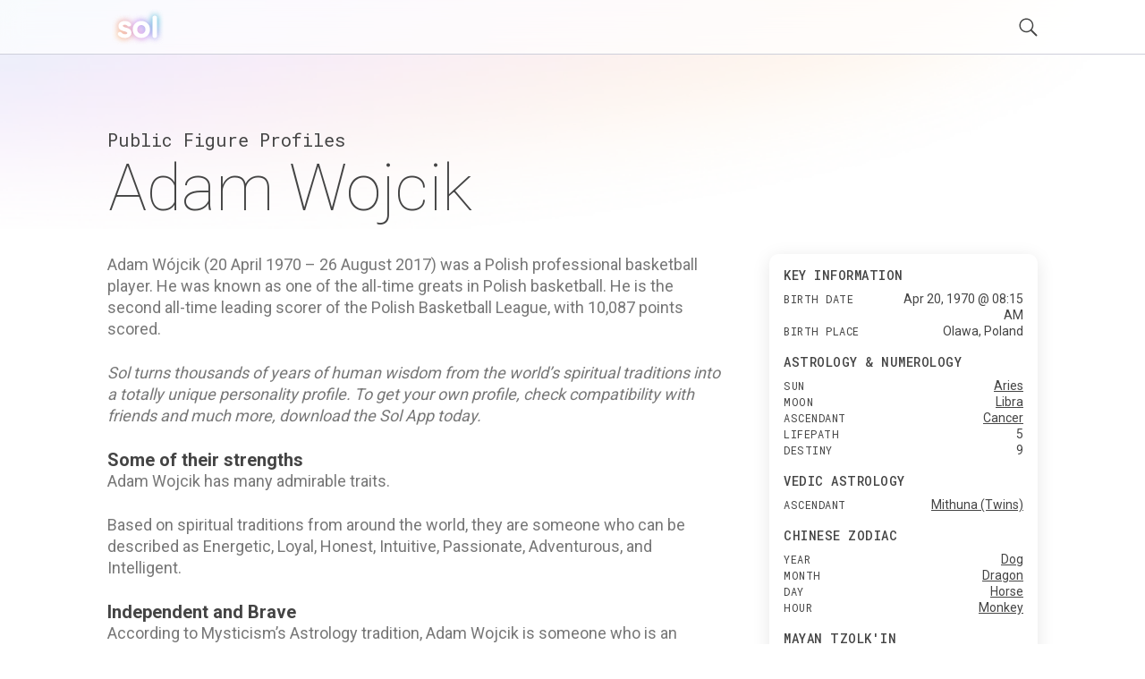

--- FILE ---
content_type: text/html; charset=utf-8
request_url: https://getsol.app/profile/Adam-Wojcik-1970
body_size: 18262
content:
<!DOCTYPE html><html lang="en"><head><meta charSet="utf-8"/><meta name="robots" content="index,follow"/><meta name="description" content="Discover the astrology and personality profile of Adam Wojcik. Explore what spiritual traditions from all over the world reveal about their personality"/><meta name="twitter:card" content="summary"/><meta name="twitter:site" content="getsol.app"/><meta name="twitter:creator" content="@the_sol_app"/><meta property="og:title" content="Astrology and Spiritual Profile for Adam Wojcik"/><meta property="og:description" content="Discover the astrology and personality profile of Adam Wojcik. Explore what spiritual traditions from all over the world reveal about their personality"/><meta property="og:image" content="https://assets.getsol.app/og-image.jpg"/><meta property="og:image:alt" content="Astrology and Spiritual Profile for Adam Wojcik"/><meta property="og:image:width" content="1200"/><meta property="og:image:height" content="630"/><meta property="og:site_name" content="getsol.app"/><title>Adam Wojcik (1970) Profile | Sol</title><script type="application/ld+json">{"@context":"https://schema.org","@type":"Person","name":"Adam Wojcik","birthDate":"1970-04-20","description":"Adam Wójcik (20 April 1970 – 26 August 2017) was a Polish professional basketball player. He was known as one of the all-time greats in Polish basketball. He is the second all-time leading scorer of the Polish Basketball League, with 10,087 points scored.","url":"https://getsol.app/profile/Adam-Wojcik-1970","image":{"@type":"ImageObject","width":512,"height":512}}</script><meta name="viewport" content="width=device-width, initial-scale=1, maximum-scale=5" user-scalable="no"/><meta name="next-head-count" content="16"/><link rel="preload" href="/_next/static/css/552db84ea09ce151.css" as="style"/><link rel="stylesheet" href="/_next/static/css/552db84ea09ce151.css" data-n-g=""/><link rel="preload" href="/_next/static/css/c49ea44ddcb26f2f.css" as="style"/><link rel="stylesheet" href="/_next/static/css/c49ea44ddcb26f2f.css" data-n-p=""/><noscript data-n-css=""></noscript><script defer="" nomodule="" src="/_next/static/chunks/polyfills-42372ed130431b0a.js"></script><script src="/_next/static/chunks/webpack-e3949d5e2d381242.js" defer=""></script><script src="/_next/static/chunks/framework-840cff9d6bb95703.js" defer=""></script><script src="/_next/static/chunks/main-5459910e9018bf45.js" defer=""></script><script src="/_next/static/chunks/pages/_app-47f8c1f6ec708030.js" defer=""></script><script src="/_next/static/chunks/ce3a710f-9108085777657d73.js" defer=""></script><script src="/_next/static/chunks/5952-71091d1eddd255ce.js" defer=""></script><script src="/_next/static/chunks/3367-0b3b0b106a6cdf64.js" defer=""></script><script src="/_next/static/chunks/1835-6024db7b94795ef6.js" defer=""></script><script src="/_next/static/chunks/pages/profile/%5B...id%5D-23f81396ffe98082.js" defer=""></script><script src="/_next/static/cDYESb8TE6AhsDY1lm5zT/_buildManifest.js" defer=""></script><script src="/_next/static/cDYESb8TE6AhsDY1lm5zT/_ssgManifest.js" defer=""></script></head><body><div id="__next"><div class="wrapper "><header class="header  "><div class="shell"><div class="header__inner"><a class="logo" href="/"><img alt="logo" loading="lazy" decoding="async" data-nimg="fill" style="position:absolute;height:100%;width:100%;left:0;top:0;right:0;bottom:0;color:transparent" src="/logo.svg"/></a><div class="header__right"><button class="header__search-btn"><img alt="search" loading="lazy" width="21" height="21" decoding="async" data-nimg="1" style="color:transparent" src="/search.svg"/></button><button class="header__menu-btn"><img alt="menu" loading="lazy" width="30" height="30" decoding="async" data-nimg="1" style="color:transparent" src="/menu.svg"/></button></div></div></div></header><div class="main"><div class="shell"><div class="main__head"><h2 class="page-subtitle">Public Figure Profiles</h2><h1 class="page-title">Adam Wojcik</h1></div><div class="main__body"><div class="widget widget-ad widget"></div><div class="content"><div class=""><p>Adam Wójcik (20 April 1970 – 26 August 2017) was a Polish professional basketball player. He was known as one of the all-time greats in Polish basketball. He is the second all-time leading scorer of the Polish Basketball League, with 10,087 points scored.</p>
<p class="sol-content__subtitle">Sol turns thousands of years of human wisdom from the world’s spiritual traditions into a totally unique personality profile. To get your own profile, check compatibility with friends and much more, download the Sol App today. </p><h2>Some of their strengths</h2>
<p>Adam Wojcik has many admirable traits.</p>
<p>Based on spiritual traditions from around the world, they are someone who can be described as Energetic, Loyal, Honest, Intuitive, Passionate, Adventurous, and Intelligent.</p>
<h2>Independent and Brave</h2>
<p>According to Mysticism’s Astrology tradition, Adam Wojcik is someone who is an independent, brave, and honest person who approaches life with energy, intuition, passion, and generosity. A person who is ambitious and motivated.</p>
<h2>Active and Precise</h2>
<p>Based on Daoism’s Ba-Zi or ‘Chinese Zodiac’ tradition, people who know Adam Wojcik well know them as someone who can be tough, active, and sharp, like a sword.</p>
<h2>Inventive and Clever</h2>
<p>According to Hinduism’s Jyotisha or ‘Vedic Astrology’ tradition, many would also describe Adam Wojcik as someone who is flexible, intelligent, and quick-witted.</p>
<p>A person who likes to be creative, and to be recognized for their artistic talents. Who possesses intelligence, mental discipline, and ambition, and who does well in relationships and partnerships.</p>
<h2>Intelligent and Leadership-oriented</h2>
<p>Based on the Mayan Tzolk’in or ‘Mayan Astrology’ tradition, Adam Wojcik is someone who is able to see things that others don't, and who can be an effective guide or mentor to others.</p>
<p>They are also someone who is curious, dynamic, and positive, and who enjoys inspiring and communicating with other people.</p>
<h2>Independent and Dynamic</h2>
<p>According to Judaism’s Kabbalah tradition, Adam Wojcik tends to be someone who is independent, dynamic, and courageous. Who can be positive, energetic, self-reliant, and adventurous, and who can make friends easily.</p>
<h2>Some of Adam Wojcik's challenges</h2>
<p>While Adam Wojcik has many strengths, nobody is perfect. They also have some challenging traits they need to manage.</p>
<p>For example, Adam Wojcik can be Short-tempered, Impulsive, Hesitant, Narcissistic, Emotional, Standoffish, and Unfocused.</p>
<h2>Short-tempered and Impulsive</h2>
<p>One of Adam Wojcik's key challenges is that they are someone who can come across as short-tempered and impulsive.</p>
<p>Adam Wojcik must also exercise caution as they can be excessive and unrealistic.</p>
<h2>Unfocused and Indecisive</h2>
<p>Adam Wojcik is someone who can be scattered, restless, and insensitive, be distracted by fluctuating professional interests, be a workaholic, and who can be arrogant and have difficulty accepting advice.</p>
<h2>Aggressive and Domineering</h2>
<p>Finally, Adam Wojcik also can be aggressive, impatient, impulsive, and short-tempered.</p>
</div></div><div class="sidebar"><div class="widgets"><div class="widget widget-quickfacts"><div class="widget__head"><h6 class="widget__title">Key Information</h6></div><div class="widget__body"><dl><dt>Birth Date</dt><dd>Apr 20, 1970 @ 08:15 AM </dd><dt>Birth Place</dt><dd>Olawa, Poland</dd></dl></div><div class="widget__head"><h6 class="widget__title">Astrology & Numerology</h6></div><div class="widget__body"><dl><dt>sun</dt><dd><a href="/traditions/mysticism/aries">Aries</a></dd><dt>moon</dt><dd><a href="/traditions/mysticism/libra">Libra</a></dd><dt>ascendant</dt><dd><a href="/traditions/mysticism/cancer">Cancer</a></dd><dt>lifepath</dt><dd>5</dd><dt>destiny</dt><dd>9</dd></dl></div><div class="widget__head"><h6 class="widget__title">Vedic Astrology</h6></div><div class="widget__body"><dl><dt>ascendant</dt><dd><a href="/traditions/hinduism/mithunatwins">Mithuna (Twins)</a></dd></dl></div><div class="widget__head"><h6 class="widget__title">Chinese Zodiac</h6></div><div class="widget__body"><dl><dt>year</dt><dd><a href="/traditions/daoism/dog">Dog</a></dd><dt>month</dt><dd><a href="/traditions/daoism/dragon">Dragon</a></dd><dt>day</dt><dd><a href="/traditions/daoism/horse">Horse</a></dd><dt>hour</dt><dd><a href="/traditions/daoism/monkey">Monkey</a></dd></dl></div><div class="widget__head"><h6 class="widget__title">Mayan Tzolk'in</h6></div><div class="widget__body"><dl><dt>month</dt><dd>Dog (Ok)</dd><dt>day</dt><dd><a href="/traditions/mayantradition/jaguarix">Jaguar (Ix)</a></dd></dl></div><div class="widget__head"><h6 class="widget__title">Kabbalah & Gematria</h6></div><div class="widget__body"><dl><dt>path</dt><dd><a href="/traditions/judaism/hethepathofcivilization">He (The Path of Civilization)</a></dd></dl></div></div><div class="widget widget-subscribe"><div id="subscribe"></div><div class="widget__head"><h6 class="widget__title">Get the Sol App Now</h6></div><div class="widget__body"><p>Download the Sol app now, and start living a more purposeful, happier, and healthier life.</p><div class="widget__btns"><a href="https://apps.apple.com/us/app/sol-find-your-inner-light/id1474958416"><img alt="ios" loading="lazy" width="119" height="40" decoding="async" data-nimg="1" style="color:transparent" src="/ios-download.svg"/></a><a href="https://play.google.com/store/apps/details?id=sol.technologies"><img alt="android" loading="lazy" width="136" height="38" decoding="async" data-nimg="1" style="color:transparent" src="/android-download.svg"/></a></div></div></div><div class="widget widget-ad widget"></div></div></div></div><div class="main__foot"><div class="section-callout"><div class="section__inner"><div class="section__content"><h2>Feel Better. Live with Purpose</h2><p>Sol connects you with activities and community that aligns with your feelings, personality, and core values, so you can live a more purposeful, happier, and healthier life.</p><div class="section__btns"><a href="https://apps.apple.com/us/app/sol-find-your-inner-light/id1474958416"><img alt="ios" loading="lazy" width="119" height="40" decoding="async" data-nimg="1" style="color:transparent" src="/ios-download.svg"/></a><a href="https://play.google.com/store/apps/details?id=sol.technologies"><img alt="android" loading="lazy" width="136" height="38" decoding="async" data-nimg="1" style="color:transparent" src="/android-download.svg"/></a></div></div><div class="section__aside"><img alt="cards" loading="lazy" width="600" height="300" decoding="async" data-nimg="1" style="color:transparent" srcSet="/_next/image?url=%2Fdownload_banner.png&amp;w=640&amp;q=75 1x, /_next/image?url=%2Fdownload_banner.png&amp;w=1200&amp;q=75 2x" src="/_next/image?url=%2Fdownload_banner.png&amp;w=1200&amp;q=75"/></div></div></div><div class="section-menus section-menus--events"><h2>Discover more Public Figures</h2><div class="section__inner"><nav class="menu-items"><ul><li><a href="/profile/Duke-of-Galliera-%C3%81lvaro-of-Orleans-1910">Duke of Galliera Álvaro of Orleans</a></li><li><a href="/profile/Emil-Z%C3%A1topek-1922">Emil Zátopek</a></li><li><a href="/profile/Henryk-Zygalski-1908">Henryk Zygalski</a></li><li><a href="/profile/Arnold-Zweig-1877">Arnold Zweig</a></li><li><a href="/profile/Stefan-Zweig-1881">Stefan Zweig</a></li><li><a href="/profile/Vera-Zorina-1917">Vera Zorina</a></li><li><a href="/profile/Heinrich-Zschokke-1771">Heinrich Zschokke</a></li><li><a href="/profile/Fred-Zinnemann-1907">Fred Zinnemann</a></li><li><a href="/profile/Marta-Zmuda-Trzebiatowska-1984">Marta Zmuda Trzebiatowska</a></li><li><a href="/profile/Nicolaus-Zinzendorf-1700">Nicolaus Zinzendorf</a></li><li><a href="/profile/Marion-Anthony-Zioncheck-1900">Marion Anthony Zioncheck</a></li><li><a href="/profile/Erich-Ziegel-1876">Erich Ziegel</a></li><li><a href="/profile/Mira-Zimi%C5%84ska-1901">Mira Zimińska</a></li><li><a href="/profile/Krystian-Zimerman-1956">Krystian Zimerman</a></li><li><a href="/profile/Clara-Zetkin-1857">Clara Zetkin</a></li><li><a href="/profile/Helmut-Zilk-1927">Helmut Zilk</a></li><li><a href="/profile/Heinrich-Zille-1858">Heinrich Zille</a></li><li><a href="/profile/George-Zidek-1973">George Zidek</a></li><li><a href="/profile/Karl-Zerbe-1903">Karl Zerbe</a></li><li><a href="/profile/Aleksander-Zelwerowicz-1877">Aleksander Zelwerowicz</a></li></ul></nav><nav class="menu-items"><ul><li><a href="/profile/Stefan-Zeromski-1864">Stefan Zeromski</a></li><li><a href="/profile/Carl-Zeiss-1816">Carl Zeiss</a></li><li><a href="/profile/Hans-Zehrer-1899">Hans Zehrer</a></li><li><a href="/profile/Waldemar-von-Zedtwitz-1896">Waldemar von Zedtwitz</a></li><li><a href="/profile/Emil-Zegadlowicz-1888">Emil Zegadlowicz</a></li><li><a href="/profile/Josef-Zawadzki-1886">Josef Zawadzki</a></li><li><a href="/profile/L.L.-Zamenhof-1859">L.L. Zamenhof</a></li><li><a href="/profile/Arnold-Zadikow-1884">Arnold Zadikow</a></li><li><a href="/profile/Jan-Zabinski-1897">Jan Zabinski</a></li><li><a href="/profile/Nathan-Zach-1930">Nathan Zach</a></li><li><a href="/profile/Peter-Zadek-1926">Peter Zadek</a></li><li><a href="/profile/Jan-Zajic-1950">Jan Zajic</a></li><li><a href="/profile/Yva-1900">Yva</a></li><li><a href="/profile/Aleksander-Bozydar-Zabczynski-1900">Aleksander Bozydar Zabczynski</a></li><li><a href="/profile/Konrad-W%C3%B6lki-1904">Konrad Wölki</a></li><li><a href="/profile/Stefan-Wyszynski-1901">Stefan Wyszynski</a></li><li><a href="/profile/Mandy-W%C3%B6tzel-1973">Mandy Wötzel</a></li><li><a href="/profile/Emmy-Wyda-1876">Emmy Wyda</a></li><li><a href="/profile/Leon-Wyczolkowski-1852">Leon Wyczolkowski</a></li><li><a href="/profile/Conchita-Wurst-1988">Conchita Wurst</a></li></ul></nav><nav class="menu-items"><ul><li><a href="/profile/Alice-Wosikowski-1886">Alice Wosikowski</a></li><li><a href="/profile/Klaus-Wowereit-1953">Klaus Wowereit</a></li><li><a href="/profile/Caroline-von-Wolzogen-1763">Caroline von Wolzogen</a></li><li><a href="/profile/Gert-Heinrich-Wollheim-1894">Gert Heinrich Wollheim</a></li><li><a href="/profile/Bruno-Wolke-1904">Bruno Wolke</a></li><li><a href="/profile/Stefan-Wolpe-1902">Stefan Wolpe</a></li><li><a href="/profile/Marcin-Wolski-1947">Marcin Wolski</a></li><li><a href="/profile/Christian-Wolff-1679">Christian Wolff</a></li><li><a href="/profile/Rafal-Wojaczek-1945">Rafal Wojaczek</a></li><li><a href="/profile/Staniskaw-Wojciechowski-1869">Staniskaw Wojciechowski</a></li><li><a href="/profile/Martyna-Wojciechowska-1974">Martyna Wojciechowska</a></li><li><a href="/profile/Adam-Wojcik-1970">Adam Wojcik</a></li><li><a href="/profile/Friedrich-August-Wolf-1759">Friedrich August Wolf</a></li><li><a href="/profile/Joseph-Wittig-1879">Joseph Wittig</a></li><li><a href="/profile/Georg-Wittig-1897">Georg Wittig</a></li><li><a href="/profile/King-of-Poland-Wladyslaw-III-1424">King of Poland Wladyslaw III</a></li><li><a href="/profile/Krzysztof-Wlodarczyk-1981">Krzysztof Wlodarczyk</a></li><li><a href="/profile/Agnieszka-Wlodarczyk-1980">Agnieszka Wlodarczyk</a></li><li><a href="/profile/Michal-Witkowski-1975">Michal Witkowski</a></li><li><a href="/profile/Stanislaw-Ignacy-Witkiewicz-1885">Stanislaw Ignacy Witkiewicz</a></li></ul></nav><nav class="menu-items"><ul><li><a href="/profile/Karl-Wlaschek-1917">Karl Wlaschek</a></li><li><a href="/profile/Karl-Witte-1800">Karl Witte</a></li><li><a href="/profile/Ludwig-Wittgenstein-1889">Ludwig Wittgenstein</a></li><li><a href="/profile/Wilhelm-Wirth-1876">Wilhelm Wirth</a></li><li><a href="/profile/Adolf-Windaus-1876">Adolf Windaus</a></li><li><a href="/profile/Johann-Joachim-Winckelmann-1717">Johann Joachim Winckelmann</a></li><li><a href="/profile/Hans-Wilsdorf-1881">Hans Wilsdorf</a></li><li><a href="/profile/Hans-Wilhelm-1904">Hans Wilhelm</a></li><li><a href="/profile/Grand-Duke-of-Saxe_Weimar_Eisenach-Wilhelm-Ernst-1876">Grand Duke of Saxe-Weimar-Eisenach Wilhelm Ernst</a></li><li><a href="/profile/Princess-of-Orange-Wilhelmine-of-Prussia-1751">Princess of Orange Wilhelmine of Prussia</a></li><li><a href="/profile/Archduke-of-Austria-Wilhelm-Franz-1827">Archduke of Austria Wilhelm Franz</a></li><li><a href="/profile/Duke-of-Mecklenburg_Schwerin-Wilhelm-1827">Duke of Mecklenburg-Schwerin Wilhelm</a></li><li><a href="/profile/Queen-of-the-Netherlands-Wilhelmine-of-Prussia-1774">Queen of the Netherlands Wilhelmine of Prussia</a></li><li><a href="/profile/Duke-of-Saxe_Weimar-Wilhelm-Ernst-1662">Duke of Saxe-Weimar Wilhelm Ernst</a></li><li><a href="/profile/Margravine-of-Brandenburg-Wilhelmine-of-Prussia-1709">Margravine of Brandenburg Wilhelmine of Prussia</a></li><li><a href="/profile/Count-of-Schwarzburg_Frankenhausen-Wilhelm-I-1534">Count of Schwarzburg-Frankenhausen Wilhelm I</a></li><li><a href="/profile/Duke-of-Saxe_Weimar-Wilhelm-1598">Duke of Saxe-Weimar Wilhelm</a></li><li><a href="/profile/Countess-von-Lichtenau-Wilhelmine-1753">Countess von Lichtenau Wilhelmine</a></li><li><a href="/profile/Duke-of-Bavaria-Wilhelm-V-1548">Duke of Bavaria Wilhelm V</a></li><li><a href="/profile/Prince-of-Germany-Wilhelm-1906">Prince of Germany Wilhelm</a></li></ul></nav><nav class="menu-items"><ul><li><a href="/profile/Crown-Prince-of-Germany-Wilhelm-1882">Crown Prince of Germany Wilhelm</a></li><li><a href="/profile/Emperor-of-Germany-Wilhelm-I-1797">Emperor of Germany Wilhelm I</a></li><li><a href="/profile/Emperor-of-Germany-Wilhelm-II-1859">Emperor of Germany Wilhelm II</a></li><li><a href="/profile/Hellmuth-Wilberg-1880">Hellmuth Wilberg</a></li><li><a href="/profile/Ulrich-von-Wilamowitz_Moellendorff-1848">Ulrich von Wilamowitz-Moellendorff</a></li><li><a href="/profile/Stanislaw-Wigura-1901">Stanislaw Wigura</a></li><li><a href="/profile/Eugene-Wigner-1902">Eugene Wigner</a></li><li><a href="/profile/Billy-Wilder-1906">Billy Wilder</a></li><li><a href="/profile/Max-Wien-1866">Max Wien</a></li><li><a href="/profile/Henryk-Wieniawski-1835">Henryk Wieniawski</a></li><li><a href="/profile/Josef-Wieniawski-1837">Josef Wieniawski</a></li><li><a href="/profile/Stefan-Wiechecki-1896">Stefan Wiechecki</a></li><li><a href="/profile/Anne-Wiazemsky-1947">Anne Wiazemsky</a></li><li><a href="/profile/Bernard-Wicki-1919">Bernard Wicki</a></li><li><a href="/profile/Edgar-Whitehead-1905">Edgar Whitehead</a></li><li><a href="/profile/Paul-Westermeier-1892">Paul Westermeier</a></li><li><a href="/profile/Arthur-Werner-1877">Arthur Werner</a></li><li><a href="/profile/Carl-Wery-1897">Carl Wery</a></li><li><a href="/profile/Max-Wertheimer-1880">Max Wertheimer</a></li><li><a href="/profile/Franz-Werfel-1890">Franz Werfel</a></li></ul></nav><nav class="menu-items"><ul><li><a href="/profile/Hans-Wendland-1880">Hans Wendland</a></li><li><a href="/profile/Ewald-Wenck-1891">Ewald Wenck</a></li><li><a href="/profile/Horst-Wendlandt-1922">Horst Wendlandt</a></li><li><a href="/profile/Walther-Wenck-1900">Walther Wenck</a></li><li><a href="/profile/Ehm-Welk-1884">Ehm Welk</a></li><li><a href="/profile/Bernhard-Weiss-1880">Bernhard Weiss</a></li><li><a href="/profile/Antje-Weisgerber-1922">Antje Weisgerber</a></li><li><a href="/profile/Peter-Weiss-1916">Peter Weiss</a></li><li><a href="/profile/Wilhelm-Weiss-1892">Wilhelm Weiss</a></li><li><a href="/profile/Erich-Weinert-1890">Erich Weinert</a></li><li><a href="/profile/Karl-Weinbacher-1898">Karl Weinbacher</a></li><li><a href="/profile/Erhard-Weigel-1625">Erhard Weigel</a></li><li><a href="/profile/Otto-Weininger-1880">Otto Weininger</a></li><li><a href="/profile/Kurt-Weill-1900">Kurt Weill</a></li><li><a href="/profile/Herbert-Weichmann-1896">Herbert Weichmann</a></li><li><a href="/profile/Kurt-Wegener-1878">Kurt Wegener</a></li><li><a href="/profile/Wolfgang-Wegener-1875">Wolfgang Wegener</a></li><li><a href="/profile/Alfred-Wegener-1880">Alfred Wegener</a></li><li><a href="/profile/Paul-Wegener-1874">Paul Wegener</a></li><li><a href="/profile/Herbert-Wehner-1906">Herbert Wehner</a></li></ul></nav></div></div><div class="section-menus"><h2>Learn about astrology in other traditions</h2><div class="section__inner"><nav class="menu-items menu-items--highlight-first"><ul><li><a href="/traditions/mysticism/overview">Mysticism</a></li><li><a href="/traditions/mysticism/aries">Aries</a></li><li><a href="/traditions/mysticism/taurus">Taurus</a></li><li><a href="/traditions/mysticism/gemini">Gemini</a></li><li><a href="/traditions/mysticism/cancer">Cancer</a></li><li><a href="/traditions/mysticism/leo">Leo</a></li><li><a href="/traditions/mysticism/virgo">Virgo</a></li><li><a href="/traditions/mysticism/libra">Libra</a></li><li><a href="/traditions/mysticism/scorpio">Scorpio</a></li><li><a href="/traditions/mysticism/sagittarius">Sagittarius</a></li><li><a href="/traditions/mysticism/capricorn">Capricorn</a></li><li><a href="/traditions/mysticism/aquarius">Aquarius</a></li><li><a href="/traditions/mysticism/pisces">Pisces</a></li></ul></nav><nav class="menu-items menu-items--highlight-first"><ul><li><a href="/traditions/daoism/overview">Daoism</a></li><li><a href="/traditions/daoism/rat">Rat</a></li><li><a href="/traditions/daoism/ox">Ox</a></li><li><a href="/traditions/daoism/tiger">Tiger</a></li><li><a href="/traditions/daoism/rabbit">Rabbit</a></li><li><a href="/traditions/daoism/dragon">Dragon</a></li><li><a href="/traditions/daoism/snake">Snake</a></li><li><a href="/traditions/daoism/horse">Horse</a></li><li><a href="/traditions/daoism/goat">Goat</a></li><li><a href="/traditions/daoism/monkey">Monkey</a></li><li><a href="/traditions/daoism/rooster">Rooster</a></li><li><a href="/traditions/daoism/dog">Dog</a></li><li><a href="/traditions/daoism/pig">Pig</a></li></ul></nav><nav class="menu-items menu-items--highlight-first"><ul><li><a href="/traditions/hinduism/overview">Hinduism</a></li><li><a href="/traditions/hinduism/mesharam">Mesha (Ram)</a></li><li><a href="/traditions/hinduism/vrishababull">Vrishaba (Bull)</a></li><li><a href="/traditions/hinduism/mithunatwins">Mithuna (Twins)</a></li><li><a href="/traditions/hinduism/karkatacrab">Karkata (Crab)</a></li><li><a href="/traditions/hinduism/simhalion">Simha (Lion)</a></li><li><a href="/traditions/hinduism/kanyamaiden">Kanya (Maiden)</a></li><li><a href="/traditions/hinduism/thulabalance">Thula (Balance)</a></li><li><a href="/traditions/hinduism/vrischikascorpion">Vrischika (Scorpion)</a></li><li><a href="/traditions/hinduism/dhanusarcher">Dhanus (Archer)</a></li><li><a href="/traditions/hinduism/makaracrocodile">Makara (Crocodile)</a></li><li><a href="/traditions/hinduism/kumbhawaterbearer">Kumbha (Water-bearer)</a></li><li><a href="/traditions/hinduism/meenafish">Meena (Fish)</a></li></ul></nav><nav class="menu-items menu-items--highlight-first"><ul><li><a href="/traditions/mayantradition/overview">Mayan Tradition</a></li><li><a href="/traditions/mayantradition/crocodileimix">Crocodile (Imix)</a></li><li><a href="/traditions/mayantradition/windik">Wind (Ik)</a></li><li><a href="/traditions/mayantradition/nightakbal">Night (Akbal)</a></li><li><a href="/traditions/mayantradition/seedkan">Seed (Kan)</a></li><li><a href="/traditions/mayantradition/serpentchikchan">Serpent (Chikchan)</a></li><li><a href="/traditions/mayantradition/deathcimi">Death (Cimi)</a></li><li><a href="/traditions/mayantradition/deermanik">Deer (Manik)</a></li><li><a href="/traditions/mayantradition/rabbitlamat">Rabbit (Lamat)</a></li><li><a href="/traditions/mayantradition/watermuluc">Water (Muluc)</a></li><li><a href="/traditions/mayantradition/dogoc">Dog (Oc)</a></li><li><a href="/traditions/mayantradition/monkeychuen">Monkey (Chuen)</a></li><li><a href="/traditions/mayantradition/grasseb">Grass (Eb)</a></li><li><a href="/traditions/mayantradition/caneben">Cane (Ben)</a></li><li><a href="/traditions/mayantradition/jaguarix">Jaguar (Ix)</a></li><li><a href="/traditions/mayantradition/eaglemen">Eagle (Men)</a></li><li><a href="/traditions/mayantradition/owlkib">Owl (Kib)</a></li><li><a href="/traditions/mayantradition/earthquakekaban">Earthquake (Kaban)</a></li><li><a href="/traditions/mayantradition/knifeetznab">Knife (Etznab)</a></li><li><a href="/traditions/mayantradition/stormkawak">Storm (Kawak)</a></li><li><a href="/traditions/mayantradition/sunajaw">Sun (Ajaw)</a></li></ul></nav><nav class="menu-items menu-items--highlight-first"><ul><li><a href="/traditions/judaism/overview">Kabbalah</a></li><li><a href="/traditions/judaism/zainthepathoflovers">Zain (The Path of Lovers)</a></li><li><a href="/traditions/judaism/hethepathofcivilization">He (The Path of Civilization)</a></li><li><a href="/traditions/judaism/cheththepathofhome">Cheth (The Path of Home)</a></li><li><a href="/traditions/judaism/vauthepathofgrace">Vau (The Path of Grace)</a></li><li><a href="/traditions/judaism/yodthepathofpurification">Yod (The Path of Purification)</a></li><li><a href="/traditions/judaism/lamedthepathofjustice">Lamed (The Path of Justice)</a></li><li><a href="/traditions/judaism/teththepathofcreativity">Teth (The Path of Creativity)</a></li><li><a href="/traditions/judaism/ayinthepathofpracticality">Ayin (The Path of Practicality)</a></li><li><a href="/traditions/judaism/nunthepathofintimacy">Nun (The Path of Intimacy)</a></li><li><a href="/traditions/judaism/samekhthepathofalchemy">Samekh (The Path of Alchemy)</a></li><li><a href="/traditions/judaism/tzaddithepathofrighteousness">Tzaddi (The Path of Righteousness)</a></li><li><a href="/traditions/judaism/qophthepathofmystery">Qoph (The Path of Mystery)</a></li></ul></nav></div></div></div><ul class="breadcrumbs"><li class="crumb"><a href="/">Sol</a><span class="arrow">›</span></li><li class="crumb"><a href="/profile">Profile</a> <span class="arrow">›</span></li><li class="crumb">Adam Wojcik</li></ul></div></div><footer class="footer"><div class="shell"><div class="footer__bar"><nav class="footer__links"><ul><li><a href="/profile">Famous Profiles</a></li><li><a href="/name">Names</a></li><li><a href="/birthdays">Birthdays</a></li><li><a href="/traditions">Traditions</a></li><li><a href="/posts">Post Archive</a></li></ul></nav><nav class="footer__links"><ul><li><a href="/terms">Terms</a></li><li><a href="/privacy">Privacy</a></li><li><a href="/disclaimer">Disclaimer</a></li><li><a href="mailto:hello@getsol.app">hello@getsol.app</a></li><li><div class="copyright">© Sol Technologies, Inc.</div></li></ul></nav></div></div></footer></div></div><script id="__NEXT_DATA__" type="application/json">{"props":{"pageProps":{"birthName":"","profileId":"b5096b355d5a2a1eafe652e001534481461f16d5","categories":["Vocation : Sports : Basketball"],"birthTz":"+02:00","dataId":"77167","birthMonth":4,"userColors":[{"sat":66,"description":"From your sun Sign of Aries in Mysticism’s Astrology tradition","bright":100,"image":"profile-properties/color/red@4x.jpg","hue":9},{"bright":98,"image":"profile-properties/color/white@4x.jpg","hue":29,"description":"From your Day Stem of Geng (The Sword) in Daoism’s Ba-Zi tradition","sat":35},{"image":"profile-properties/color/green@4x.jpg","sat":65,"description":"From your Lagna of Mithuna (Twins) in Hinduism’s Jyotisha tradition","hue":77,"bright":100}],"birthDay":20,"gender":"M","birthYear":1970,"wikibio":"Adam Wójcik (20 April 1970 – 26 August 2017) was a Polish professional basketball player. He was known as one of the all-time greats in Polish basketball. He is the second all-time leading scorer of the Polish Basketball League, with 10,087 points scored.","birthPlace":{"latitude":50.95,"longitude":17.283333333333335},"name":"Wojcik, Adam","noTrigger":true,"hasBirthTime":true,"birthPlaceGeocode":"Olawa, Poland","id":"d5c9b9c3ff7c768d914f1c8f5a503ea1847efeda","fullName":"Adam Wojcik","birthTime":"08:15","content":"\u003cp\u003eAdam Wójcik (20 April 1970 – 26 August 2017) was a Polish professional basketball player. He was known as one of the all-time greats in Polish basketball. He is the second all-time leading scorer of the Polish Basketball League, with 10,087 points scored.\u003c/p\u003e\n\u003cp class=\"sol-content__subtitle\"\u003eSol turns thousands of years of human wisdom from the world’s spiritual traditions into a totally unique personality profile. To get your own profile, check compatibility with friends and much more, download the Sol App today. \u003c/p\u003e\u003ch2\u003eSome of their strengths\u003c/h2\u003e\n\u003cp\u003eAdam Wojcik has many admirable traits.\u003c/p\u003e\n\u003cp\u003eBased on spiritual traditions from around the world, they are someone who can be described as Energetic, Loyal, Honest, Intuitive, Passionate, Adventurous, and Intelligent.\u003c/p\u003e\n\u003ch2\u003eIndependent and Brave\u003c/h2\u003e\n\u003cp\u003eAccording to Mysticism’s Astrology tradition, Adam Wojcik is someone who is an independent, brave, and honest person who approaches life with energy, intuition, passion, and generosity. A person who is ambitious and motivated.\u003c/p\u003e\n\u003ch2\u003eActive and Precise\u003c/h2\u003e\n\u003cp\u003eBased on Daoism’s Ba-Zi or ‘Chinese Zodiac’ tradition, people who know Adam Wojcik well know them as someone who can be tough, active, and sharp, like a sword.\u003c/p\u003e\n\u003ch2\u003eInventive and Clever\u003c/h2\u003e\n\u003cp\u003eAccording to Hinduism’s Jyotisha or ‘Vedic Astrology’ tradition, many would also describe Adam Wojcik as someone who is flexible, intelligent, and quick-witted.\u003c/p\u003e\n\u003cp\u003eA person who likes to be creative, and to be recognized for their artistic talents. Who possesses intelligence, mental discipline, and ambition, and who does well in relationships and partnerships.\u003c/p\u003e\n\u003ch2\u003eIntelligent and Leadership-oriented\u003c/h2\u003e\n\u003cp\u003eBased on the Mayan Tzolk’in or ‘Mayan Astrology’ tradition, Adam Wojcik is someone who is able to see things that others don't, and who can be an effective guide or mentor to others.\u003c/p\u003e\n\u003cp\u003eThey are also someone who is curious, dynamic, and positive, and who enjoys inspiring and communicating with other people.\u003c/p\u003e\n\u003ch2\u003eIndependent and Dynamic\u003c/h2\u003e\n\u003cp\u003eAccording to Judaism’s Kabbalah tradition, Adam Wojcik tends to be someone who is independent, dynamic, and courageous. Who can be positive, energetic, self-reliant, and adventurous, and who can make friends easily.\u003c/p\u003e\n\u003ch2\u003eSome of Adam Wojcik's challenges\u003c/h2\u003e\n\u003cp\u003eWhile Adam Wojcik has many strengths, nobody is perfect. They also have some challenging traits they need to manage.\u003c/p\u003e\n\u003cp\u003eFor example, Adam Wojcik can be Short-tempered, Impulsive, Hesitant, Narcissistic, Emotional, Standoffish, and Unfocused.\u003c/p\u003e\n\u003ch2\u003eShort-tempered and Impulsive\u003c/h2\u003e\n\u003cp\u003eOne of Adam Wojcik's key challenges is that they are someone who can come across as short-tempered and impulsive.\u003c/p\u003e\n\u003cp\u003eAdam Wojcik must also exercise caution as they can be excessive and unrealistic.\u003c/p\u003e\n\u003ch2\u003eUnfocused and Indecisive\u003c/h2\u003e\n\u003cp\u003eAdam Wojcik is someone who can be scattered, restless, and insensitive, be distracted by fluctuating professional interests, be a workaholic, and who can be arrogant and have difficulty accepting advice.\u003c/p\u003e\n\u003ch2\u003eAggressive and Domineering\u003c/h2\u003e\n\u003cp\u003eFinally, Adam Wojcik also can be aggressive, impatient, impulsive, and short-tempered.\u003c/p\u003e\n","info":{"tz":"+01:00","birthPlaceGeocode":"Olawa, Poland","hasBirthTime":true,"birthPlace":{"latitude":50.95,"longitude":17.283333333333335},"middleName":"","birthdateString":"1970-04-20T08:15Z","type":"figure","lastName":"","fullName":"Adam Wojcik","firstName":"","metadata":{"bioTeaser":"Adam Wójcik (20 April 1970 – 26 August 2017) was a Polish professional basketball player. He was known as one of the all-time greats in Polish basketball. He is the second all-time leading scorer of the Polish ... read more","bioId":"d5c9b9c3ff7c768d914f1c8f5a503ea1847efeda"}},"profile":{"sections":[{"media":{"value":"assets/static/alexander-grey-W7cPLHOa0eQ-unsplash.webp","type":"image"},"paywall":false,"content":[{"value":"## Some of their strengths","type":"text"},{"value":"Adam Wojcik has many admirable traits.","type":"text"},{"type":"text","value":"Based on spiritual traditions from around the world, they are someone who can be described as Energetic, Loyal, Honest, Intuitive, Passionate, Adventurous, and Intelligent."}]},{"content":[{"value":"## Independent and Brave","type":"text"},{"type":"text","value":"According to Mysticism’s Astrology tradition, Adam Wojcik is someone who is an independent, brave, and honest person who approaches life with energy, intuition, passion, and generosity. A person who is ambitious and motivated."},{"type":"linked_content","value":{"thumbnail":"","description":"Learn more about the history of Mysticism, it’s practices and spiritual traditions.","cta":"Keep Exploring","link":"/page/traditions/mysticism/overview"}}],"media":{"type":"image","value":"assets/sign-attributes/hugo-jehanne-LOHVrTsdvzY-unsplash.webp"},"relatedTraditionId":"mysticism","paywall":false},{"relatedTraditionId":"chinese","media":{"value":"assets/sign-attributes/sandip-kalal-B-kzKJUzalo-unsplash.webp","type":"image"},"paywall":false,"content":[{"type":"text","value":"## Active and Precise"},{"type":"text","value":"Based on Daoism’s Ba-Zi or ‘Chinese Zodiac’ tradition, people who know Adam Wojcik well know them as someone who can be tough, active, and sharp, like a sword."},{"type":"linked_content","value":{"description":"Learn more about the history of Daoism; it’s practices and spiritual traditions.","link":"/page/traditions/daoism/overview","cta":"Keep Exploring","thumbnail":""}}]},{"relatedTraditionId":"vedic","content":[{"type":"text","value":"## Inventive and Clever"},{"type":"text","value":"According to Hinduism’s Jyotisha or ‘Vedic Astrology’ tradition, many would also describe Adam Wojcik as someone who is flexible, intelligent, and quick-witted. \n\nA person who likes to be creative, and to be recognized for their artistic talents. Who possesses intelligence, mental discipline, and ambition, and who does well in relationships and partnerships."},{"value":{"cta":"Keep Exploring","description":"Learn more about the history of Hinduism; it’s practices and spiritual traditions.","link":"/page/traditions/hinduism/overview","thumbnail":""},"type":"linked_content"}],"media":{"value":"assets/sign-attributes/ameen-fahmy-_gEKtyIbRSM-unsplash.webp","type":"image"},"paywall":false},{"media":{"type":"image","value":"assets/sign-attributes/v2osk-In4XVKhYaiI-unsplash.webp"},"paywall":false,"content":[{"type":"text","value":"## Intelligent and Leadership-oriented"},{"type":"text","value":"Based on the Mayan Tzolk’in or ‘Mayan Astrology’ tradition, Adam Wojcik is someone who is able to see things that others don't, and who can be an effective guide or mentor to others."},{"value":"They are also someone who is curious, dynamic, and positive, and who enjoys inspiring and communicating with other people.","type":"text"},{"type":"linked_content","value":{"thumbnail":"","description":"Learn more about the history of Mayan Spiritual Tradition and it’s practices.","cta":"Keep Exploring","link":"/page/traditions/mayantraditions/overview"}}],"relatedTraditionId":"Mayan"},{"media":{"type":"image","value":"assets/sign-attributes/frederik-lower-tmUgVN6bCAE-unsplash.webp"},"paywall":false,"content":[{"value":"## Independent and Dynamic","type":"text"},{"value":"According to Judaism’s Kabbalah tradition, Adam Wojcik tends to be someone who is independent, dynamic, and courageous. Who can be positive, energetic, self-reliant, and adventurous, and who can make friends easily.","type":"text"},{"value":{"cta":"Keep Exploring","thumbnail":"","link":"/page/traditions/judaism/overview","description":"Learn more about the history of Judaism; it’s practices and spiritual traditions."},"type":"linked_content"}],"relatedTraditionId":"kabbalah"},{"content":[{"type":"text","value":"## Some of Adam Wojcik's challenges"},{"value":"While Adam Wojcik has many strengths, nobody is perfect. They also have some challenging traits they need to manage.","type":"text"},{"value":"For example, Adam Wojcik can be Short-tempered, Impulsive, Hesitant, Narcissistic, Emotional, Standoffish, and Unfocused.","type":"text"}],"paywall":false,"media":{"value":"assets/static/x-N4QTBfNQ8Nk-unsplash.webp","type":"image"}},{"media":{"type":"image","value":"assets/sign-attributes/daniel-lerman-GBkssTODNT0-unsplash.webp"},"paywall":false,"content":[{"value":"## Short-tempered and Impulsive","type":"text"},{"type":"text","value":"One of Adam Wojcik's key challenges is that they are someone who can come across as short-tempered and impulsive."},{"type":"text","value":"Adam Wojcik must also exercise caution as they can be excessive and unrealistic."}]},{"content":[{"type":"text","value":"## Unfocused and Indecisive"},{"type":"text","value":"Adam Wojcik is someone who can be scattered, restless, and insensitive, be distracted by fluctuating professional interests, be a workaholic, and who can be arrogant and have difficulty accepting advice."}],"media":{"type":"image","value":"assets/sign-attributes/doug-linstedt-q07oPCdhPlw-unsplash.webp"},"paywall":false},{"media":{"value":"assets/sign-attributes/philipp-pilz-QZ2EQuPpQJs-unsplash.webp","type":"image"},"content":[{"type":"text","value":"## Aggressive and Domineering"},{"type":"text","value":"Finally, Adam Wojcik also can be aggressive, impatient, impulsive, and short-tempered."}],"paywall":false}],"personality":{"feeling":0.62,"introverted":0.14,"extroverted":0.86,"thinking":0.38},"tags":{"challenges":["Short-tempered","Impulsive","Hesitant","Narcissistic","Emotional","Standoffish","Unfocused","Indecisive","Worrying","Stubborn"],"strengths":["Energetic","Loyal","Honest","Intuitive","Passionate","Adventurous","Intelligent","Practical","Diplomatic","Clever"]}},"traditions":[{"_spectrum":{"extroverted":1,"feeling":0.9,"thinking":0.1,"introverted":0},"actionTitle":"Check Astrology Profile","traditionTagId":"tradition_mysticism","sections":[{"media":{"value":"assets/static/AdobeStock_309818183.webp","type":"image"},"content":[{"type":"text","value":"## About Mysticism"},{"type":"text","value":"In the [Mysticism](/page/traditions/mysticism/overview) tradition, every human, Earth, the universe as a whole, and the Creator are all believed to be intimately connected. Mystics use math to try to explore the relationship between humans and this broader universe."},{"value":"In Mysticism's Hellenistic astrology tradition, mystics study the mathematical relationship between a person and the position of the sun, moon, and planets. While in numerology, they look at how a person's significant numbers relate to the broader cosmos.","type":"text"}],"paywall":false},{"paywall":false,"media":{"type":"image","value":"assets/static/nastya-dulhiier-DFrlRyLhCOQ-unsplash (1).webp"},"content":[{"value":"## How Astrology Works","type":"text"},{"value":"In astrology, the sky is divided into twelve parts, or 'Houses', each of which has an influence on your life. There are 12 major constellations or 'signs' which move through the sky and which represent twelve basic personality types.","type":"text"},{"value":"Each person has a 'Sun Sign' based on the time of year they were born, a 'Moon Sign' based on where the moon was at that time, and an 'Ascendant Sign' based on what constellation was on the eastern horizon at that time.","type":"text"}]},{"paywall":false,"content":[{"value":"## Their Signs","type":"text"},{"value":"Adam Wojcik's Sun Sign, which influences their personality, is [Aries](/page/traditions/mysticism/aries), and is positioned in House10.","type":"text"},{"type":"text","value":"Meanwhile, their Moon Sign, which influences what gives them emotional fulfillment and happiness, is [Libra](/page/traditions/mysticism/libra), and is positioned in House10."},{"value":"Adam Wojcik's Ascendant sign, which influences their life's direction, is [Cancer](/page/traditions/mysticism/cancer).","type":"text"}],"media":{"value":"assets/static/AdobeStock_318900293.webp","type":"image"}},{"media":{"value":"assets/sign-attributes/paxson-woelber-_W5XOhIfYs0-unsplash.webp","type":"image"},"paywall":false,"content":[{"value":"## Sun Sign: How Others See Them","type":"text"},{"type":"text","value":"The position of Adam Wojcik's Sun Sign of [Aries](/page/traditions/mysticism/aries) indicates that they are seen as a Independent and Brave person who is ambitious and motivated."}]},{"content":[{"value":"## Moon Sign: Their Inner Self","type":"text"},{"type":"text","value":"The position of Adam Wojcik's Moon Sign of [Libra](/page/traditions/mysticism/libra) suggests that on the inside they are a Imaginative and Practical person, and someone who loves connecting with family, history and tradition."}],"media":{"type":"image","value":"assets/sign-attributes/tingey-injury-law-firm-DZpc4UY8ZtY-unsplash.webp"},"paywall":false},{"paywall":false,"media":{"type":"image","value":"assets/sign-attributes/mae-mu-rXDCb-Bmgdg-unsplash.webp"},"content":[{"type":"text","value":"## Ascendant Sign: Their Tendencies"},{"type":"text","value":"The position of Adam Wojcik's Ascendant Sign of [Cancer](/page/traditions/mysticism/cancer) indicates that they tend to be a Committed and Loyal person who tends to focus on things that involve history, family, or tradition, and who is really even-keeled."}]},{"paywall":false,"content":[{"value":"## Numerology","type":"text"},{"value":"Meanwhile, based on Adam Wojcik's date of birth and name, in Mysticism's numerology tradition they have a Pythagorean Life Path Number 5 and a Destiny Number of 9.","type":"text"},{"type":"text","value":"This means they are someone who is versatile, knowledgeable, and charming, and whose life's journey may focus on using these traits to try to make the world a better place and pursue humanitarian goals."}],"media":{"value":"assets/sign-attributes/ryan-johns-0X7ZNRcBT-k-unsplash.webp","type":"image"}},{"media":{"type":"image","value":"assets/static/markus-spiske-hPxKmyCZ-Bs-unsplash.webp"},"paywall":false,"content":[{"value":"## Challenges","type":"text"},{"value":"However, Adam Wojcik's personality profile in Mysticism suggests they have some challenges as well. For example, they are someone who can be maleable, careless, restless, and nervous.","type":"text"},{"value":"Adam Wojcik must also exercise caution as they can be excessive and unrealistic.","type":"text"}]},{"media":{"type":"image","value":"assets/static/melissa-askew-8n00CqwnqO8-unsplash.webp"},"paywall":false,"content":[{"value":"## Natural Resonance","type":"text"},{"value":"Based on Adam Wojcik's personality, there are also several aspects of nature and their body that they are naturally attuned to. These include:","type":"text"},{"type":"properties","value":[{"value":"Fire","image":"profile-properties/element/fire@4x.jpg","name":"Element"},{"image":"profile-properties/color/red@4x.jpg","value":"Red","name":"Color"},{"image":"profile-properties/gemstone/diamond@4x.jpg","name":"Gem","value":"Diamond"},{"name":"Gem","value":"Bloodstone","image":"profile-properties/gemstone/bloodstone@4x.jpg"},{"name":"Nature","value":"Thistle","image":"profile-properties/plant/thistle@4x.jpg"},{"name":"Nature","image":"profile-properties/plant/honeysuckle@4x.jpg","value":"Honeysuckle"},{"image":"profile-properties/bodypart/head@4x.jpg","value":"Head","name":"Body Part"},{"name":"Body Part","value":"Brain","image":"profile-properties/bodypart/brain@4x.jpg"},{"name":"Body Part","value":"Eyes","image":"profile-properties/bodypart/eyes@4x.jpg"}]}]}],"listValue":"Aries, Life Path Number 5","title":"Astrology \u0026 Numerology","kicker":"Astrology \u0026 Numerology","listName":"Astrology \u0026 Numerology (Mysticism)","properties":[{"value":"Fire","image":"profile-properties/element/fire@4x.jpg","name":"Element"},{"value":"Red","image":"profile-properties/color/red@4x.jpg","name":"Color"},{"value":"Diamond","image":"profile-properties/gemstone/diamond@4x.jpg","name":"Gem"},{"value":"Bloodstone","name":"Gem","image":"profile-properties/gemstone/bloodstone@4x.jpg"},{"name":"Nature","value":"Thistle","image":"profile-properties/plant/thistle@4x.jpg"},{"name":"Nature","image":"profile-properties/plant/honeysuckle@4x.jpg","value":"Honeysuckle"},{"name":"Body Part","value":"Head","image":"profile-properties/bodypart/head@4x.jpg"},{"value":"Brain","image":"profile-properties/bodypart/brain@4x.jpg","name":"Body Part"},{"image":"profile-properties/bodypart/eyes@4x.jpg","value":"Eyes","name":"Body Part"}],"sign":"/assets/icon/mysticism/aries@4x.png","_tags":{"strengths":["Independent","Brave","Honest","Energetic","Intuitive","Passionate","Adventurous","Generous","Intelligent","Inquisitive","Imaginative","Practical","Considerate","Kind","Diplomatic","Cerebral","Creative","Compassionate","Committed","Loyal","Intense","Caring"],"challenges":["Short-tempered","Impulsive","Hesitant","Narcissistic","Emotional","Standoffish"]},"_signs":{"ascendant":"Cancer","lifepath":5,"destiny":9,"sun":"Aries","moon":"Libra"},"id":"mysticism"},{"kicker":"Vedic Astrology","id":"vedic","title":"Vedic Astrology","_tags":{"strengths":["Inventive","Clever","Quick-witted","Ambitious","Curious","Reliable","Energetic","Progressive"],"challenges":["Unfocused","Indecisive"]},"properties":[{"image":"profile-properties/element/air@4x.jpg","name":"Element","value":"Air"},{"name":"Color","value":"Green","image":"profile-properties/color/green@4x.jpg"},{"value":"Arms","name":"Body Part","image":"profile-properties/bodypart/arms@4x.jpg"},{"name":"Direction","image":"profile-properties/direction/west@4x.jpg","value":"West"}],"actionTitle":"Check Jyotisha Profile","listName":"Vedic Astrology (Hinduism)","_signs":{"ascendant":"Mithuna (Twins)"},"_spectrum":{"extroverted":1,"thinking":1,"introverted":0,"feeling":0},"sections":[{"content":[{"type":"text","value":"## About Hinduism and Karma"},{"value":"One of the core concepts in [Hinduism](/page/traditions/hinduism/overview) is that of karma - that a person’s actions today help to determine their future path.","type":"text"},{"type":"text","value":"The karma from your past lives is believed to be reflected in the position of the heavenly bodies, including the planets, at the time of your birth, and this positioning is believed to continue to have an influence throughout your present life. These influences are studied and reflected in the Hindu practice of ' Jyotisha', or what is commonly called Vedic Astrology."}],"media":{"type":"image","value":"assets/static/AdobeStock_253984542.webp"},"paywall":false},{"media":{"value":"assets/static/Screen Shot 2022-09-16 at 10.43.15 AM.webp","type":"image"},"paywall":false,"content":[{"value":"## How Hindu Jyotisha Works","type":"text"},{"type":"text","value":"Hindu Jyotisha proposes that there are 12 possible modes of expression or 'signs' based on your past karma, represented by 12 constellations in the sky."},{"type":"text","value":"The constellation that was on the eastern horizon when you were born - your 'Rising Sign' - is believed to be the most influential in representing how your past karma will influence you in this life."}]},{"media":{"value":"assets/sign-attributes/marlon-alves-Bh85DKZvb9w-unsplash.webp","type":"image"},"paywall":false,"content":[{"type":"text","value":"## Hindu Rising Sign"},{"value":"In Hindu astrology, Adam Wojcik's Rising Sign is [Mithuna (Twins)](/page/traditions/hinduism/mithunatwins), which is a sign that is traditionally ruled by the planet Mercury.","type":"text"}]},{"media":{"type":"image","value":"assets/sign-attributes/ameen-fahmy-_gEKtyIbRSM-unsplash.webp"},"paywall":false,"content":[{"type":"text","value":"## The Mithuna (Twins) Profile"},{"type":"text","value":"This means that Adam Wojcik is a person who is flexible, intelligent, and quick-witted. \n\nA person who likes to be creative, and to be recognized for their artistic talents. Who possesses intelligence, mental discipline, and ambition, and who does well in relationships and partnerships."}]},{"content":[{"type":"text","value":"## Challenges"},{"value":"Adam Wojcik's Hindu Jyotisha profile also means that they should be careful as they are a person who can be scattered, restless, and insensitive, be distracted by fluctuating professional interests, be a workaholic, and who can be arrogant and have difficulty accepting advice","type":"text"}],"media":{"value":"assets/sign-attributes/doug-linstedt-q07oPCdhPlw-unsplash.webp","type":"image"},"paywall":false},{"media":{"value":"assets/static/sean-stratton-ObpCE_X3j6U-unsplash (1).webp","type":"image"},"content":[{"value":"## Natural Resonance","type":"text"},{"value":"Based on Adam Wojcik's personality, there are also several aspects of nature and their body that they are naturally attuned to. These include:","type":"text"},{"type":"properties","value":[{"name":"Element","image":"profile-properties/element/air@4x.jpg","value":"Air"},{"name":"Color","image":"profile-properties/color/green@4x.jpg","value":"Green"},{"image":"profile-properties/bodypart/arms@4x.jpg","value":"Arms","name":"Body Part"},{"name":"Direction","value":"West","image":"profile-properties/direction/west@4x.jpg"}]}],"paywall":false}],"sign":"/assets/icon/hinduism/mithuna twins@4x.png","traditionTagId":"tradition_hinduism","listValue":"Mithuna (Twins)"},{"_signs":{"hour":"Monkey","month":"Dragon","year":"Dog","day":"Horse","dayStem":"Geng","dayStemNickname":["The Sword"]},"properties":[{"image":"profile-properties/element/metal@4x.jpg","value":"Metal","name":"Heavenly Stem Element"},{"value":"White","name":"Color","image":"profile-properties/color/white@4x.jpg"},{"name":"Direction","value":"West","image":"profile-properties/direction/west@4x.jpg"},{"value":"Skin","image":"profile-properties/bodypart/skin@4x.jpg","name":"Body Part"}],"id":"chinese","actionTitle":"Check Ba-Zi Profile","_tags":{"strengths":["Loyal","Honest","Friendly","Responsible","Truthful","Protective","Altruistic","Selfless","Bold","Confident","Strong","Energetic","Charismatic","Determined","Free-spirited","Ambitious","Intuitive","Artistic","Passionate","Adventurous","Dynamic","Extroverted","Clever","Resourceful","Innovative","Analytical","Practical"],"challenges":["Worrying","Stubborn","Demanding","Self-centered","Temperamental","Irresponsible","Arrogant","Selfish"]},"sections":[{"media":{"type":"image","value":"assets/static/AdobeStock_214545567.webp"},"paywall":false,"content":[{"type":"text","value":"## About Daoism and Ba-Zi"},{"type":"text","value":"In [Daoism](/page/traditions/daoism/overview), the universe has a natural flow to it - called the 'Dao' - and we humans must harness our will to try to be in harmony with it."},{"type":"text","value":"Daoism’s “Ba-Zi” tradition - popularly known as the 'Chinese Zodiac' - tries to analyze how we fit into this flow by examining how a person’s life relates to the flow of time."}]},{"paywall":false,"media":{"type":"image","value":"assets/static/IMG_3122.webp"},"content":[{"value":"## How Ba-Zi Works","type":"text"},{"type":"text","value":"In Ba-Zi, time is divided into 60-year cycles, where each cycle corresponds to a 12-year pattern that repeats 5 times, one time for each of  the five traditional Chinese elements (water, earth, wood, fire, and metal)."},{"type":"text","value":"Each 12-year cycle in Ba-Zi is further divided into months, days, and hours. Your position within this natural cycle is believed to influence your personality based on the year, month, day, and time that you were born."}]},{"media":{"value":"assets/sign-attributes/pauline-loroy-U3aF7hgUSrk-unsplash.webp","type":"image"},"paywall":false,"content":[{"value":"## How People See Them","type":"text"},{"value":"In Ba-Zi, the way Adam Wojcik presents themselves to the world is based on the year they was born, which was the Year of the [Dog](/page/traditions/daoism/dog).","type":"text"},{"type":"text","value":"To the outside world, Adam Wojcik projects an aura of someone who is Loyal and Honest. Since this was a Metal year, this means they are also seen as someone who is ambitious, determined, persistent, and protective."}]},{"media":{"type":"image","value":"assets/sign-attributes/sandip-kalal-B-kzKJUzalo-unsplash.webp"},"paywall":false,"content":[{"type":"text","value":"## Who They Are At Their Core"},{"value":"The day Adam Wojcik was born influences who they are at their core, and in their case they are guided by the 'Heavenly Stem' of Geng, also called The Sword.","type":"text"},{"value":"This means that at their core Adam Wojcik is someone who can be tough, active, and sharp, like a sword. Their true personality also reflects someone who is Intuitive and Artistic.","type":"text"}]},{"media":{"value":"assets/static/greg-rakozy-oMpAz-DN-9I-unsplash.webp","type":"image"},"paywall":false,"content":[{"type":"text","value":"## Influential Stars"},{"value":"Adam Wojcik is also influenced by the Peach Blossom Star, Prospects Star, Arts Star, General Star, and Traveling Horse Star.","type":"text"},{"value":"This means Adam Wojcik is someone who has a natural appeal and charisma that attracts potential mates, has a strong will and a competitive nature that usually results in success, has advanced intelligence and who likes philosophical or spiritual pursuits, has a commanding presence and who seems to naturally gain the respect of others, and has the spirit of an explorer and who likes to travel, discover things, and go on journeys.","type":"text"}]},{"media":{"value":"assets/static/logan-fisher-v06XQT0XwVU-unsplash.webp","type":"image"},"content":[{"type":"text","value":"## Challenges"},{"type":"text","value":"Be careful though, because Adam Wojcik is also someone who can be too Worrying, Stubborn, Demanding, Self-centered, Temperamental, Irresponsible, Arrogant, and Selfish."}],"paywall":false},{"paywall":false,"media":{"type":"image","value":"assets/static/linus-nylund-Q5QspluNZmM-unsplash.webp"},"content":[{"type":"text","value":"## Natural Resonance"},{"value":"Based on Adam Wojcik's personality, there are also several aspects of nature and their body that they are naturally attuned to. These include:","type":"text"},{"type":"properties","value":[{"value":"Metal","image":"profile-properties/element/metal@4x.jpg","name":"Heavenly Stem Element"},{"value":"White","name":"Color","image":"profile-properties/color/white@4x.jpg"},{"image":"profile-properties/direction/west@4x.jpg","value":"West","name":"Direction"},{"name":"Body Part","value":"Skin","image":"profile-properties/bodypart/skin@4x.jpg"}]}]}],"listValue":"Dog, Geng (The Sword)","traditionTagId":"tradition_daoism","kicker":"Chinese Ba-Zi Astrology","_spectrum":{"thinking":0.5,"introverted":0,"feeling":0.5,"extroverted":1},"sign":"/assets/icon/daoism/dog@4x.png","title":"Chinese Zodiac","listName":"Chinese Zodiac (Daoism)"},{"title":"Mayan Tzolk'in","kicker":"Mayan Astrology","listName":"Mayan Tzolk'in (Mesoamerican)","id":"mayan","actionTitle":"Check Mayan Profile","_signs":{"day":"Jaguar (Ix)","month":"Dog (Ok)"},"_tags":{"strengths":["Intelligent","Leadership-oriented","Purposeful","Perceptive","Competitive","Sophisticated","Trustworthy","Spiritual","Justice-seeking","Insightful","Fair","Loyal","Collaborative","Courageous","Disciplined","Protective"],"challenges":["Secretive","Aggressive","Sensitive","Immature"]},"sections":[{"paywall":false,"content":[{"value":"## About Mayan Tradition and Tzolk'in","type":"text"},{"type":"text","value":"The ancient Mayans believed that the universe possesses specific rhythms that humans are subject to and a part of. The Mayans developed a sophisticated calendar system called the Tzolk’in to help them account for these influences."},{"value":"According to [Mayan tradition](/page/traditions/mayantradition/overview) a person’s date of birth implies that that person’s life and personality will be influenced by the unique universal rhythm of that particular date and time.","type":"text"}],"media":{"type":"image","value":"assets/static/AdobeStock_145806414.webp"}},{"paywall":false,"content":[{"type":"text","value":"## The Mayan Calendar"},{"type":"text","value":"The Mayan calendar is based on a cycle of 260 days, which in turn consists of 20 periods of 13 days. Every Mayan day has its own name and sign, which determines everything that happens at that time."},{"value":"The influence of the universe on you therefore depends on the sign of the particular day you were born on (your “day sign”), which 13-day period this day falls in (your “trecana”), and where within that 13-day period (1 to 13) your birthdate falls (your “tone”).","type":"text"}],"media":{"value":"assets/static/AdobeStock_92384064.webp","type":"image"}},{"media":{"value":"assets/static/calendario-maya.webp","type":"image"},"paywall":false,"content":[{"value":"## Mayan Profile","type":"text"},{"value":"In Mayan tradition, Adam Wojcik's Day Sign is the sign of the [Jaguar (Ix)](/page/traditions/mayantradition/jaguarix)","type":"text"},{"value":"Meanwhile, their Trecana is the sign of the [Dog (Ok)](/page/traditions/mayantradition/dogok).","type":"text"},{"type":"text","value":"Finally, their Galactic Tone is 5 (Center)."}]},{"content":[{"value":"## Signs: Their Key Traits","type":"text"},{"value":"Adam Wojcik's Day Sign of [Jaguar (Ix)](/page/traditions/mayantradition/jaguarix) and Trecana of [Dog (Ok)](/page/traditions/mayantradition/dogok) means that they are seen as a Intelligent, Leadership-oriented, Fair, and Loyal person, someone who is able to see things that others don't, and who can be an effective guide or mentor to others.","type":"text"},{"value":"They are also a person who tends to be intolerant of unfairness in life, and who has an uncanny ability to reveal the truth in any situation.","type":"text"}],"paywall":false,"media":{"value":"assets/sign-attributes/dustin-humes-RgKsNlZJH8s-unsplash.webp","type":"image"}},{"paywall":false,"media":{"value":"assets/sign-attributes/leon-seibert-AACQKztTmGs-unsplash.webp","type":"image"},"content":[{"value":"## Tone: Their Overall \"Vibe\"","type":"text"},{"type":"text","value":"In Mayan tradition, Adam Wojcik's 'Tone' is indicative of their overall 'vibe' and indicates what broader tendency or path Adam Wojcik may be on in life."},{"value":"Having a Tone of 5 (Center) means that they are someone who is curious, dynamic, and positive, and who enjoys inspiring and communicating with other people.","type":"text"}]},{"media":{"value":"assets/static/tommy-lisbin-A_mWBNgFi4I-unsplash.webp","type":"image"},"content":[{"type":"text","value":"## Challenges"},{"type":"text","value":"Adam Wojcik's profile in Mayan tradition indicates that they may have some challenges as well."},{"type":"text","value":"For example, they can be too Secretive and Aggressive and at times they can be Sensitive and Immature"}],"paywall":false},{"media":{"type":"image","value":"assets/static/casey-horner-4rDCa5hBlCs-unsplash (1).webp"},"content":[{"type":"text","value":"## Natural Resonance"},{"type":"text","value":"Based on Adam Wojcik's personality, there are also several aspects of nature and their body that they are naturally attuned to. These include:"},{"type":"properties","value":[{"name":"Color","image":"profile-properties/color/white@4x.jpg","value":"White"},{"value":"North","image":"profile-properties/direction/north@4x.jpg","name":"Direction"}]}],"paywall":false}],"properties":[{"name":"Color","value":"White","image":"profile-properties/color/white@4x.jpg"},{"image":"profile-properties/direction/north@4x.jpg","name":"Direction","value":"North"}],"_spectrum":{"feeling":0.7,"thinking":0.3,"extroverted":0.3,"introverted":0.7},"listValue":"Jaguar (Ix), Dog (Ok), Tone of 5 (Center)","traditionTagId":"tradition_mesoamerican","sign":"/assets/icon/mesoamerican/jaguar ix@4x.png"},{"title":"Kabbalah \u0026 Gematria","sign":"/assets/icon/judaism/he@4x.png","traditionTagId":"tradition_judaism","listValue":"He (The Path of Civilization), 2","_spectrum":{"introverted":0,"feeling":1,"thinking":0,"extroverted":1},"id":"kabbalah","_signs":{"path":"He (The Path of Civilization)"},"sections":[{"paywall":false,"content":[{"type":"text","value":"## About Judaism and Gematria"},{"type":"text","value":"In [Jewish tradition](/page/traditions/judaism/overview), the written words and letters of the Tanakh are believed to hold great significance, beginning with the four-letter Hebrew word יהוה, or “Yahweh”, which is the name of the biblical God in Hebrew."},{"type":"text","value":"Jewish tradition believes that not only the word for God, but all words and their component letters have significance and meaning."}],"media":{"type":"image","value":"assets/static/taylor-wilcox-ZHY7-YaGG2U-unsplash.webp"}},{"media":{"type":"image","value":"assets/static/22_2.webp"},"content":[{"value":"## The Jewish Tree of Life","type":"text"},{"value":"In Judaism’s Kabbalah tradition, for example, each of the 22 letters of the Hebrew alphabet not only have a specific value, but also represent one of the paths or spheres within the Jewish Tree of Life.","type":"text"},{"value":"In this tradition, there are 10 nodes in the Tree of Life, each of which represents one of the 10 attributes/emanations through which God reveals Himself. Between these nodes, or sephira, lie 12 paths, each one corresponding to one of the twelve months of the Hebrew calendar.","type":"text"}],"paywall":false},{"paywall":false,"content":[{"type":"text","value":"## The Power of a Name"},{"value":"In Jewish tradition, the letters of Adam Wojcik's full name give them a Kabbalah number of 2.","type":"text"},{"value":"This indicates that they are the type of person who is Progressive, Diplomatic, and Cooperative.","type":"text"}],"media":{"value":"assets/sign-attributes/kelly-sikkema-k5b9J3OzQMo-unsplash.webp","type":"image"}},{"paywall":false,"content":[{"value":"## The Meaning of Their Birth Date","type":"text"},{"value":"Meanwhile, Adam Wojcik's birth date indicates that they are on [He (The Path of Civilization)](/page/traditions/judaism/hethepathofcivilization).","type":"text"},{"type":"text","value":"This path connects the two sephirot, or spheres, of Chokmah and Tiphereth in the Jewish Tree of Life."}],"media":{"type":"image","value":"assets/sign-attributes/t-selin-erkan-fmtYssAZCgE-unsplash.webp"}},{"content":[{"value":"## Their Path","type":"text"},{"type":"text","value":"Being on the path of [He (The Path of Civilization)](/page/traditions/judaism/hethepathofcivilization) means that Adam Wojcik is someone who is independent, dynamic, and courageous. Who can be positive, energetic, self-reliant, and adventurous, and who can make friends easily."}],"media":{"type":"image","value":"assets/sign-attributes/frederik-lower-tmUgVN6bCAE-unsplash.webp"},"paywall":false},{"content":[{"type":"text","value":"## Challenges"},{"type":"text","value":"However, Adam Wojcik's profile also suggests that they have some challenging traits as well."},{"type":"text","value":"For example, they are someone who can be aggressive, impatient, impulsive, and short-tempered. They can also be too Uncertain at times."}],"paywall":false,"media":{"type":"image","value":"assets/sign-attributes/philipp-pilz-QZ2EQuPpQJs-unsplash.webp"}},{"paywall":false,"media":{"value":"assets/static/hubi-img-CrkOXHB_cCQ-unsplash.webp","type":"image"},"content":[{"value":"## Natural Resonance","type":"text"},{"type":"text","value":"Based on Adam Wojcik's personality, there are also several aspects of nature and their body that they are naturally attuned to. These include:"},{"value":[{"name":"Element","image":"profile-properties/element/fire@4x.jpg","value":"Fire"},{"image":"profile-properties/gemstone/ruby@4x.jpg","name":"Gemstone","value":"Ruby"},{"name":"Body Part","image":"profile-properties/bodypart/right_leg@4x.jpg","value":"Right Leg"},{"name":"Direction","image":"profile-properties/direction/east@4x.jpg","value":"East"}],"type":"properties"}]}],"kicker":"Kabbalah","listName":"Kabbalah \u0026 Gematria (Judaism)","_tags":{"strengths":["Progressive","Diplomatic","Cooperative","Connected","Emotional","Sympathetic","Productive"],"challenges":["Uncertain","Isolated"]},"actionTitle":"Check Kabbalah Profile","properties":[{"image":"profile-properties/element/fire@4x.jpg","value":"Fire","name":"Element"},{"image":"profile-properties/gemstone/ruby@4x.jpg","value":"Ruby","name":"Gemstone"},{"image":"profile-properties/bodypart/right_leg@4x.jpg","name":"Body Part","value":"Right Leg"},{"value":"East","image":"profile-properties/direction/east@4x.jpg","name":"Direction"}]}],"birthdate":"Apr 20, 1970 @ 08:15 AM ","relatedFigures":[{"name":"Duke of Galliera Álvaro of Orleans","url":"/profile/Duke-of-Galliera-%C3%81lvaro-of-Orleans-1910"},{"name":"Emil Zátopek","url":"/profile/Emil-Z%C3%A1topek-1922"},{"name":"Henryk Zygalski","url":"/profile/Henryk-Zygalski-1908"},{"name":"Arnold Zweig","url":"/profile/Arnold-Zweig-1877"},{"name":"Stefan Zweig","url":"/profile/Stefan-Zweig-1881"},{"name":"Vera Zorina","url":"/profile/Vera-Zorina-1917"},{"name":"Heinrich Zschokke","url":"/profile/Heinrich-Zschokke-1771"},{"name":"Fred Zinnemann","url":"/profile/Fred-Zinnemann-1907"},{"name":"Marta Zmuda Trzebiatowska","url":"/profile/Marta-Zmuda-Trzebiatowska-1984"},{"name":"Nicolaus Zinzendorf","url":"/profile/Nicolaus-Zinzendorf-1700"},{"name":"Marion Anthony Zioncheck","url":"/profile/Marion-Anthony-Zioncheck-1900"},{"name":"Erich Ziegel","url":"/profile/Erich-Ziegel-1876"},{"name":"Mira Zimińska","url":"/profile/Mira-Zimi%C5%84ska-1901"},{"name":"Krystian Zimerman","url":"/profile/Krystian-Zimerman-1956"},{"name":"Clara Zetkin","url":"/profile/Clara-Zetkin-1857"},{"name":"Helmut Zilk","url":"/profile/Helmut-Zilk-1927"},{"name":"Heinrich Zille","url":"/profile/Heinrich-Zille-1858"},{"name":"George Zidek","url":"/profile/George-Zidek-1973"},{"name":"Karl Zerbe","url":"/profile/Karl-Zerbe-1903"},{"name":"Aleksander Zelwerowicz","url":"/profile/Aleksander-Zelwerowicz-1877"},{"name":"Stefan Zeromski","url":"/profile/Stefan-Zeromski-1864"},{"name":"Carl Zeiss","url":"/profile/Carl-Zeiss-1816"},{"name":"Hans Zehrer","url":"/profile/Hans-Zehrer-1899"},{"name":"Waldemar von Zedtwitz","url":"/profile/Waldemar-von-Zedtwitz-1896"},{"name":"Emil Zegadlowicz","url":"/profile/Emil-Zegadlowicz-1888"},{"name":"Josef Zawadzki","url":"/profile/Josef-Zawadzki-1886"},{"name":"L.L. Zamenhof","url":"/profile/L.L.-Zamenhof-1859"},{"name":"Arnold Zadikow","url":"/profile/Arnold-Zadikow-1884"},{"name":"Jan Zabinski","url":"/profile/Jan-Zabinski-1897"},{"name":"Nathan Zach","url":"/profile/Nathan-Zach-1930"},{"name":"Peter Zadek","url":"/profile/Peter-Zadek-1926"},{"name":"Jan Zajic","url":"/profile/Jan-Zajic-1950"},{"name":"Yva","url":"/profile/Yva-1900"},{"name":"Aleksander Bozydar Zabczynski","url":"/profile/Aleksander-Bozydar-Zabczynski-1900"},{"name":"Konrad Wölki","url":"/profile/Konrad-W%C3%B6lki-1904"},{"name":"Stefan Wyszynski","url":"/profile/Stefan-Wyszynski-1901"},{"name":"Mandy Wötzel","url":"/profile/Mandy-W%C3%B6tzel-1973"},{"name":"Emmy Wyda","url":"/profile/Emmy-Wyda-1876"},{"name":"Leon Wyczolkowski","url":"/profile/Leon-Wyczolkowski-1852"},{"name":"Conchita Wurst","url":"/profile/Conchita-Wurst-1988"},{"name":"Alice Wosikowski","url":"/profile/Alice-Wosikowski-1886"},{"name":"Klaus Wowereit","url":"/profile/Klaus-Wowereit-1953"},{"name":"Caroline von Wolzogen","url":"/profile/Caroline-von-Wolzogen-1763"},{"name":"Gert Heinrich Wollheim","url":"/profile/Gert-Heinrich-Wollheim-1894"},{"name":"Bruno Wolke","url":"/profile/Bruno-Wolke-1904"},{"name":"Stefan Wolpe","url":"/profile/Stefan-Wolpe-1902"},{"name":"Marcin Wolski","url":"/profile/Marcin-Wolski-1947"},{"name":"Christian Wolff","url":"/profile/Christian-Wolff-1679"},{"name":"Rafal Wojaczek","url":"/profile/Rafal-Wojaczek-1945"},{"name":"Staniskaw Wojciechowski","url":"/profile/Staniskaw-Wojciechowski-1869"},{"name":"Martyna Wojciechowska","url":"/profile/Martyna-Wojciechowska-1974"},{"name":"Adam Wojcik","url":"/profile/Adam-Wojcik-1970"},{"name":"Friedrich August Wolf","url":"/profile/Friedrich-August-Wolf-1759"},{"name":"Joseph Wittig","url":"/profile/Joseph-Wittig-1879"},{"name":"Georg Wittig","url":"/profile/Georg-Wittig-1897"},{"name":"King of Poland Wladyslaw III","url":"/profile/King-of-Poland-Wladyslaw-III-1424"},{"name":"Krzysztof Wlodarczyk","url":"/profile/Krzysztof-Wlodarczyk-1981"},{"name":"Agnieszka Wlodarczyk","url":"/profile/Agnieszka-Wlodarczyk-1980"},{"name":"Michal Witkowski","url":"/profile/Michal-Witkowski-1975"},{"name":"Stanislaw Ignacy Witkiewicz","url":"/profile/Stanislaw-Ignacy-Witkiewicz-1885"},{"name":"Karl Wlaschek","url":"/profile/Karl-Wlaschek-1917"},{"name":"Karl Witte","url":"/profile/Karl-Witte-1800"},{"name":"Ludwig Wittgenstein","url":"/profile/Ludwig-Wittgenstein-1889"},{"name":"Wilhelm Wirth","url":"/profile/Wilhelm-Wirth-1876"},{"name":"Adolf Windaus","url":"/profile/Adolf-Windaus-1876"},{"name":"Johann Joachim Winckelmann","url":"/profile/Johann-Joachim-Winckelmann-1717"},{"name":"Hans Wilsdorf","url":"/profile/Hans-Wilsdorf-1881"},{"name":"Hans Wilhelm","url":"/profile/Hans-Wilhelm-1904"},{"name":"Grand Duke of Saxe-Weimar-Eisenach Wilhelm Ernst","url":"/profile/Grand-Duke-of-Saxe_Weimar_Eisenach-Wilhelm-Ernst-1876"},{"name":"Princess of Orange Wilhelmine of Prussia","url":"/profile/Princess-of-Orange-Wilhelmine-of-Prussia-1751"},{"name":"Archduke of Austria Wilhelm Franz","url":"/profile/Archduke-of-Austria-Wilhelm-Franz-1827"},{"name":"Duke of Mecklenburg-Schwerin Wilhelm","url":"/profile/Duke-of-Mecklenburg_Schwerin-Wilhelm-1827"},{"name":"Queen of the Netherlands Wilhelmine of Prussia","url":"/profile/Queen-of-the-Netherlands-Wilhelmine-of-Prussia-1774"},{"name":"Duke of Saxe-Weimar Wilhelm Ernst","url":"/profile/Duke-of-Saxe_Weimar-Wilhelm-Ernst-1662"},{"name":"Margravine of Brandenburg Wilhelmine of Prussia","url":"/profile/Margravine-of-Brandenburg-Wilhelmine-of-Prussia-1709"},{"name":"Count of Schwarzburg-Frankenhausen Wilhelm I","url":"/profile/Count-of-Schwarzburg_Frankenhausen-Wilhelm-I-1534"},{"name":"Duke of Saxe-Weimar Wilhelm","url":"/profile/Duke-of-Saxe_Weimar-Wilhelm-1598"},{"name":"Countess von Lichtenau Wilhelmine","url":"/profile/Countess-von-Lichtenau-Wilhelmine-1753"},{"name":"Duke of Bavaria Wilhelm V","url":"/profile/Duke-of-Bavaria-Wilhelm-V-1548"},{"name":"Prince of Germany Wilhelm","url":"/profile/Prince-of-Germany-Wilhelm-1906"},{"name":"Crown Prince of Germany Wilhelm","url":"/profile/Crown-Prince-of-Germany-Wilhelm-1882"},{"name":"Emperor of Germany Wilhelm I","url":"/profile/Emperor-of-Germany-Wilhelm-I-1797"},{"name":"Emperor of Germany Wilhelm II","url":"/profile/Emperor-of-Germany-Wilhelm-II-1859"},{"name":"Hellmuth Wilberg","url":"/profile/Hellmuth-Wilberg-1880"},{"name":"Ulrich von Wilamowitz-Moellendorff","url":"/profile/Ulrich-von-Wilamowitz_Moellendorff-1848"},{"name":"Stanislaw Wigura","url":"/profile/Stanislaw-Wigura-1901"},{"name":"Eugene Wigner","url":"/profile/Eugene-Wigner-1902"},{"name":"Billy Wilder","url":"/profile/Billy-Wilder-1906"},{"name":"Max Wien","url":"/profile/Max-Wien-1866"},{"name":"Henryk Wieniawski","url":"/profile/Henryk-Wieniawski-1835"},{"name":"Josef Wieniawski","url":"/profile/Josef-Wieniawski-1837"},{"name":"Stefan Wiechecki","url":"/profile/Stefan-Wiechecki-1896"},{"name":"Anne Wiazemsky","url":"/profile/Anne-Wiazemsky-1947"},{"name":"Bernard Wicki","url":"/profile/Bernard-Wicki-1919"},{"name":"Edgar Whitehead","url":"/profile/Edgar-Whitehead-1905"},{"name":"Paul Westermeier","url":"/profile/Paul-Westermeier-1892"},{"name":"Arthur Werner","url":"/profile/Arthur-Werner-1877"},{"name":"Carl Wery","url":"/profile/Carl-Wery-1897"},{"name":"Max Wertheimer","url":"/profile/Max-Wertheimer-1880"},{"name":"Franz Werfel","url":"/profile/Franz-Werfel-1890"},{"name":"Hans Wendland","url":"/profile/Hans-Wendland-1880"},{"name":"Ewald Wenck","url":"/profile/Ewald-Wenck-1891"},{"name":"Horst Wendlandt","url":"/profile/Horst-Wendlandt-1922"},{"name":"Walther Wenck","url":"/profile/Walther-Wenck-1900"},{"name":"Ehm Welk","url":"/profile/Ehm-Welk-1884"},{"name":"Bernhard Weiss","url":"/profile/Bernhard-Weiss-1880"},{"name":"Antje Weisgerber","url":"/profile/Antje-Weisgerber-1922"},{"name":"Peter Weiss","url":"/profile/Peter-Weiss-1916"},{"name":"Wilhelm Weiss","url":"/profile/Wilhelm-Weiss-1892"},{"name":"Erich Weinert","url":"/profile/Erich-Weinert-1890"},{"name":"Karl Weinbacher","url":"/profile/Karl-Weinbacher-1898"},{"name":"Erhard Weigel","url":"/profile/Erhard-Weigel-1625"},{"name":"Otto Weininger","url":"/profile/Otto-Weininger-1880"},{"name":"Kurt Weill","url":"/profile/Kurt-Weill-1900"},{"name":"Herbert Weichmann","url":"/profile/Herbert-Weichmann-1896"},{"name":"Kurt Wegener","url":"/profile/Kurt-Wegener-1878"},{"name":"Wolfgang Wegener","url":"/profile/Wolfgang-Wegener-1875"},{"name":"Alfred Wegener","url":"/profile/Alfred-Wegener-1880"},{"name":"Paul Wegener","url":"/profile/Paul-Wegener-1874"},{"name":"Herbert Wehner","url":"/profile/Herbert-Wehner-1906"}],"userGradient":{"from":"ff7057","to":"facda2"},"quickFacts":[{"title":"Key Information","table":[{"key":"Birth Date","value":"Apr 20, 1970 @ 08:15 AM "},{"key":"Birth Place","value":"Olawa, Poland"}]},{"title":"Astrology \u0026 Numerology","table":[{"key":"sun","value":"Aries","url":"/traditions/mysticism/aries"},{"key":"moon","value":"Libra","url":"/traditions/mysticism/libra"},{"key":"ascendant","value":"Cancer","url":"/traditions/mysticism/cancer"},{"key":"lifepath","value":5,"url":""},{"key":"destiny","value":9,"url":""}]},{"title":"Vedic Astrology","table":[{"key":"ascendant","value":"Mithuna (Twins)","url":"/traditions/hinduism/mithunatwins"}]},{"title":"Chinese Zodiac","table":[{"key":"year","value":"Dog","url":"/traditions/daoism/dog"},{"key":"month","value":"Dragon","url":"/traditions/daoism/dragon"},{"key":"day","value":"Horse","url":"/traditions/daoism/horse"},{"key":"hour","value":"Monkey","url":"/traditions/daoism/monkey"}]},{"title":"Mayan Tzolk'in","table":[{"key":"month","value":"Dog (Ok)","url":""},{"key":"day","value":"Jaguar (Ix)","url":"/traditions/mayantradition/jaguarix"}]},{"title":"Kabbalah \u0026 Gematria","table":[{"key":"path","value":"He (The Path of Civilization)","url":"/traditions/judaism/hethepathofcivilization"}]}],"structuredData":{"@context":"https://schema.org","@type":"Person","name":"Adam Wojcik","birthDate":"1970-04-20","description":"Adam Wójcik (20 April 1970 – 26 August 2017) was a Polish professional basketball player. He was known as one of the all-time greats in Polish basketball. He is the second all-time leading scorer of the Polish Basketball League, with 10,087 points scored.","url":"https://getsol.app/profile/Adam-Wojcik-1970","image":{"@type":"ImageObject","width":512,"height":512}}},"__N_SSG":true},"page":"/profile/[...id]","query":{"id":["Adam-Wojcik-1970"]},"buildId":"cDYESb8TE6AhsDY1lm5zT","isFallback":false,"isExperimentalCompile":false,"gsp":true,"locale":"en","locales":["en"],"defaultLocale":"en","scriptLoader":[]}</script></body></html>

--- FILE ---
content_type: text/html; charset=utf-8
request_url: https://www.google.com/recaptcha/api2/aframe
body_size: 141
content:
<!DOCTYPE HTML><html><head><meta http-equiv="content-type" content="text/html; charset=UTF-8"></head><body><script nonce="U90OZmeLkG8-bDm1sAGMJQ">/** Anti-fraud and anti-abuse applications only. See google.com/recaptcha */ try{var clients={'sodar':'https://pagead2.googlesyndication.com/pagead/sodar?'};window.addEventListener("message",function(a){try{if(a.source===window.parent){var b=JSON.parse(a.data);var c=clients[b['id']];if(c){var d=document.createElement('img');d.src=c+b['params']+'&rc='+(localStorage.getItem("rc::a")?sessionStorage.getItem("rc::b"):"");window.document.body.appendChild(d);sessionStorage.setItem("rc::e",parseInt(sessionStorage.getItem("rc::e")||0)+1);localStorage.setItem("rc::h",'1769018354976');}}}catch(b){}});window.parent.postMessage("_grecaptcha_ready", "*");}catch(b){}</script></body></html>